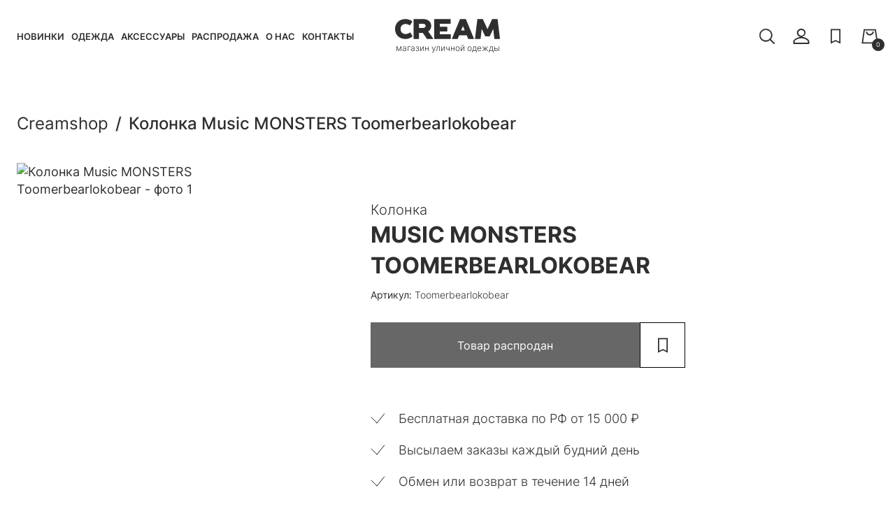

--- FILE ---
content_type: text/html; charset=UTF-8
request_url: https://creamshop.ru/store/accessories/kolonka/toomerbearlokobear/
body_size: 10400
content:
<!DOCTYPE html>
<html lang="ru">
<head>
    <meta charset="UTF-8">
    <meta http-equiv="X-UA-Compatible" content="IE=Edge">

    <title>Колонка Music MONSTERS Toomerbearlokobear, артикул Toomerbearlokobear в магазине Creamshop.ru</title>
    <meta name="description" content="Колонка Music MONSTERS Toomerbearlokobear в интернет-магазине Creamshop с доставкой по России и за ее пределы" />

    <meta name="viewport" content="width=device-width, initial-scale=1">
    <meta name="format-detection" content="telephone=no">

    <link rel="icon" type="image/png" href="/favicon-48x48.png" sizes="48x48" />
    <link rel="icon" type="image/svg+xml" href="/favicon.svg" />
    <link rel="shortcut icon" href="/favicon.ico" />
    <link rel="apple-touch-icon" sizes="180x180" href="/apple-touch-icon.png" />
    <link rel="manifest" href="/site.webmanifest" />

    <link rel="preload" href="/local/templates/creamshop/fonts/Inter/subset-Inter-Regular.woff2" as="font" type="font/woff2" crossorigin="anonymous">
    <link rel="preload" href="/local/templates/creamshop/fonts/Inter/subset-Inter-Bold.woff2" as="font" type="font/woff2" crossorigin="anonymous">
    <link rel="preload" href="/local/templates/creamshop/fonts/Inter/subset-Inter-Medium.woff2" as="font" type="font/woff2" crossorigin="anonymous">
    <link rel="preload" href="/local/templates/creamshop/fonts/Inter/subset-Inter-SemiBold.woff2" as="font" type="font/woff2" crossorigin="anonymous">

    
    <link rel="canonical" href="https://creamshop.ru/store/accessories/kolonka/toomerbearlokobear/">
    <meta name="robots" content="index, follow" />

    <script type="text/javascript" data-skip-moving="true">(function(w, d, n) {var cl = "bx-core";var ht = d.documentElement;var htc = ht ? ht.className : undefined;if (htc === undefined || htc.indexOf(cl) !== -1){return;}var ua = n.userAgent;if (/(iPad;)|(iPhone;)/i.test(ua)){cl += " bx-ios";}else if (/Windows/i.test(ua)){cl += ' bx-win';}else if (/Macintosh/i.test(ua)){cl += " bx-mac";}else if (/Linux/i.test(ua) && !/Android/i.test(ua)){cl += " bx-linux";}else if (/Android/i.test(ua)){cl += " bx-android";}cl += (/(ipad|iphone|android|mobile|touch)/i.test(ua) ? " bx-touch" : " bx-no-touch");cl += w.devicePixelRatio && w.devicePixelRatio >= 2? " bx-retina": " bx-no-retina";var ieVersion = -1;if (/AppleWebKit/.test(ua)){cl += " bx-chrome";}else if ((ieVersion = getIeVersion()) > 0){cl += " bx-ie bx-ie" + ieVersion;if (ieVersion > 7 && ieVersion < 10 && !isDoctype()){cl += " bx-quirks";}}else if (/Opera/.test(ua)){cl += " bx-opera";}else if (/Gecko/.test(ua)){cl += " bx-firefox";}ht.className = htc ? htc + " " + cl : cl;function isDoctype(){if (d.compatMode){return d.compatMode == "CSS1Compat";}return d.documentElement && d.documentElement.clientHeight;}function getIeVersion(){if (/Opera/i.test(ua) || /Webkit/i.test(ua) || /Firefox/i.test(ua) || /Chrome/i.test(ua)){return -1;}var rv = -1;if (!!(w.MSStream) && !(w.ActiveXObject) && ("ActiveXObject" in w)){rv = 11;}else if (!!d.documentMode && d.documentMode >= 10){rv = 10;}else if (!!d.documentMode && d.documentMode >= 9){rv = 9;}else if (d.attachEvent && !/Opera/.test(ua)){rv = 8;}if (rv == -1 || rv == 8){var re;if (n.appName == "Microsoft Internet Explorer"){re = new RegExp("MSIE ([0-9]+[\.0-9]*)");if (re.exec(ua) != null){rv = parseFloat(RegExp.$1);}}else if (n.appName == "Netscape"){rv = 11;re = new RegExp("Trident/.*rv:([0-9]+[\.0-9]*)");if (re.exec(ua) != null){rv = parseFloat(RegExp.$1);}}}return rv;}})(window, document, navigator);</script>


<link href="/bitrix/js/ui/design-tokens/dist/ui.design-tokens.min.css?166807872020836" type="text/css"  rel="stylesheet" />
<link href="/bitrix/js/ui/fonts/opensans/ui.font.opensans.min.css?16680784832320" type="text/css"  rel="stylesheet" />
<link href="/bitrix/js/main/popup/dist/main.popup.bundle.min.css?166807871225083" type="text/css"  rel="stylesheet" />
<link href="/bitrix/cache/css/s1/creamshop/template_fe346f2a80f3ae70ef9d2405a18e507d/template_fe346f2a80f3ae70ef9d2405a18e507d_v1.css?1759232812120951" type="text/css"  data-template-style="true" rel="stylesheet" />
    






    
    <meta property="og:title" content="Колонка Music MONSTERS Toomerbearlokobear, артикул Toomerbearlokobear в магазине Creamshop.ru"/>
    <meta property="og:description" content="Колонка Music MONSTERS Toomerbearlokobear в интернет-магазине Creamshop с доставкой по России и за ее пределы"/>
    <meta property="og:url" content="https://creamshop.ru/store/accessories/kolonka/toomerbearlokobear/"/>
    <meta property="og:type" content="website"/>
    <meta property="og:image" content="https://creamshop.ru"/>
    <meta property="og:logo" content="https://creamshop.ru/apple-touch-icon.png" />

    
    <!-- Global Site Tag (gtag.js) - Google Analytics -->
    
    
    
    

    

    
    </head>
<body class="page">
    <noindex>
            </noindex>

    <div class="page__content">
        <header class="header compensate-for-scrollbar">
            <div class="header__inner container">
                <button class="js-main-menu-opener header__button header__button--menu-opener" type="button" title="Меню">
                    <svg aria-hidden="true">
                        <use xlink:href="/local/templates/creamshop/images/sprite.svg#burger" />
                    </svg>
                </button>

                <div class="main-menu">
                    <div class="main-menu__inner">
                        <div class="main-menu__top">
                            <div class="main-menu__logo">
                                <img src="/local/templates/creamshop/images/_logo.svg" alt="CREAM магазин уличной одежды">
                                <span class="main-menu__logo-text">магазин уличной одежды</span>
                            </div>
                            <button class="js-main-menu-closer header__button main-menu__closer" type="button" title="Закрыть меню">
                                <svg aria-hidden="true">
                                    <use xlink:href="/local/templates/creamshop/images/sprite.svg#close" />
                                </svg>
                            </button>
                        </div>

                        <nav class="main-menu__nav">
                                <a class="main-menu__nav-link" href="/?sort=timestamp_x&order=asc">Новинки</a>
    <a class="main-menu__nav-link" href="/store/clothing/">Одежда</a>
    <a class="main-menu__nav-link" href="/store/accessories/">Аксессуары</a>
    <a class="main-menu__nav-link" href="/store/rasprodazha/">Распродажа</a>
    <a class="main-menu__nav-link" href="/about-us/">О нас</a>
    <a class="main-menu__nav-link" href="/contacts/">Контакты</a>
                        </nav>

                        <a class="main-menu__phone" href="tel:+78126010710">8 (812) 601-0710</a>
                        <a class="main-menu__personal button" href="/personal/">Войти в личный кабинет</a>
                    </div>
                </div>

                <div class="header-search">
                    <button class="js-search-opener header__button header-search__opener" type="button" title="Поиск">
                        <svg aria-hidden="true">
                            <use xlink:href="/local/templates/creamshop/images/sprite.svg#search" />
                        </svg>
                    </button>

                    <div class="header-search__form-block">
                        <form class="header-search__form" action="/">
                            <input class="header-search__input" type="text" value="" name="q" placeholder="Найти товар" autocomplete="off">
                            <button class="header-search__submit" type="submit" title="Найти">
                                <svg aria-hidden="true">
                                    <use xlink:href="/local/templates/creamshop/images/sprite.svg#search" />
                                </svg>
                            </button>
                        </form>
                    </div>
                </div>

                <a class="header__logo" href="/" title="На главную">
                    <svg aria-hidden="true">
                        <use xlink:href="/local/templates/creamshop/images/sprite.svg#logo_" />
                    </svg>
                    <span class="header__logo-text">магазин уличной одежды</span>
                </a>

                <div class="header__links">
                                        <a class="header__link header__link--user" href="/personal/" title="Личный кабинет">
                        <svg aria-hidden="true">
                            <use xlink:href="/local/templates/creamshop/images/sprite.svg#user" />
                        </svg>
                    </a>
                    <a class="header__link" href="/favorites/" title="Избранное">
                        <svg aria-hidden="true">
                            <use xlink:href="/local/templates/creamshop/images/sprite.svg#favorite" />
                        </svg>
                                            </a>
                    <a class="header__link" href="/personal/cart/" title="Корзина">
    <svg aria-hidden="true">
        <use xlink:href="/local/templates/creamshop/images/sprite.svg#cart" />
    </svg>
    <span class="cart-qnt">0</span>
</a>                </div>
            </div>
        </header>

        <main>
                        <div class="container">
<div id="comp_bbbc1b34786b7601b228eecdad5bc842">	<div class="detail">

<ul class="breadcrumbs" itemscope itemtype="http://schema.org/BreadcrumbList"><li class="breadcrumbs__item" itemprop="itemListElement" itemscope itemtype="http://schema.org/ListItem"><a href="/" onclick="BX.ajax.insertToNode('/?bxajaxid=bbbc1b34786b7601b228eecdad5bc842', 'comp_bbbc1b34786b7601b228eecdad5bc842'); return false;"  class="breadcrumbs__link" itemprop="item" ><span itemprop="name">Creamshop</span></a><meta itemprop="position" content="1" /></li><li class="breadcrumbs__item" itemprop="itemListElement" itemscope itemtype="http://schema.org/ListItem"><span itemprop="name">Колонка Music MONSTERS Toomerbearlokobear</span><meta itemprop="position" content="2" /></li></ul>

    <div class="detail__inner" itemscope itemtype="http://schema.org/Product">
        <meta itemprop="name" content="Колонка Music MONSTERS Toomerbearlokobear">
        <meta itemprop="image" content="https://creamshop.ru">
        <meta itemprop="description" content="Колонка Music MONSTERS Toomerbearlokobear в интернет-магазине Creamshop с доставкой по России и за ее пределы">
        <meta itemprop="sku" content="Toomerbearlokobear">

        <div class="detail__images">
                        <div class="js-detail swiper">
                <div class="swiper-wrapper">
                                            <div class="swiper-slide">
                            <span href="" data-fancybox="images">
                                <img src="" alt="Колонка Music MONSTERS Toomerbearlokobear - фото 1">
                            </span>
                        </div>
                                        </div>
                <div class="swiper-pagination js-swipeTest"></div>
            </div>
                    </div>

        <div class="detail__info">
            <p class="detail__badge">&nbsp;</p>

            <div class="detail__price-block" itemprop="offers" itemscope itemtype="http://schema.org/Offer">
                <meta itemprop="price" content="">
                <meta itemprop="priceCurrency" content="RUB">
                <link itemprop="url" href="https://creamshop.ru/store/accessories/kolonka/toomerbearlokobear/">
                <link itemprop="availability" href="https://schema.org/InStock">
                <link itemprop="itemCondition" href="https://schema.org/NewCondition">

                <span class="detail__price" id="bx_117848907_209991_price"></span>
                            </div>

                        <h1 class="detail__title"><span class="detail__type">Колонка</span> Music MONSTERS Toomerbearlokobear</h1>

            <p class="detail__articul"><span>Артикул:</span> Toomerbearlokobear</p>
                                                    
                        
            <div class="detail__buttons">
                <a class="detail__to-cart button btn_buy disabled" data-pid="209991" href="javascript:void(0)" onclick="ym(97167454,'reachGoal','ADD_2_CART'); return true;">Товар распродан</a>
                <button class="detail__favorite button button--bordered favorite" data-id="209991" data-offer_id="209991" onclick="ym(97167454,'reachGoal','ADD_2_FAVORITE'); return true;" type="button" title="Добавить в избранное" style="width: 65px">
                    <svg aria-hidden="true">
                        <use xlink:href="/local/templates/creamshop/images/sprite.svg#favorite" />
                    </svg>
                </button>
            </div>

            <div class="detail__accordions">
                                                            </div>

            <div class="detail__features">
                <p>Бесплатная доставка по РФ от <nobr>15 000 ₽</nobr></p>
                <p>Высылаем заказы каждый будний день</p>
                <p>Обмен или возврат в течение 14 дней</p>
                <p>Звоните для информации 8 (812) 601-0710</p>
            </div>

        </div>
    </div>
</div>

<section>
    <!--'start_frame_cache_es4Hjc'-->



	<div id="bigdata_recommeded_products_122963528"></div>

	

	<!--'end_frame_cache_es4Hjc'--></section>
	</div>        </div>
    </main>
</div>

<footer class="footer">
    <div class="footer__inner container">
        <div class="footer__logo">
            <img src="/local/templates/creamshop/images/logo-cream.svg" alt="CREAM магазин уличной одежды">
        </div>

        <div class="footer__menu">
            <ul class="footer-menu">
                <li class="footer-menu__title">Магазин</li>
                        <li class="footer-menu__item"><a href="/?sort=timestamp_x&order=asc">Новинки</a></li>
        <li class="footer-menu__item"><a href="/store/clothing/">Одежда</a></li>
        <li class="footer-menu__item"><a href="/store/accessories/">Аксессуары</a></li>
        <li class="footer-menu__item"><a href="/store/rasprodazha/">Распродажа</a></li>
            </ul>

            <ul class="footer-menu">
                <li class="footer-menu__title">Компания</li>
                        <li class="footer-menu__item"><a href="/about-us/">История Creamshop</a></li>
        <li class="footer-menu__item"><a href="/privacy-policy/">Конфиденциальность</a></li>
        <li class="footer-menu__item"><a href="/cookie-policy/">Работа с кукис</a></li>
        <li class="footer-menu__item"><a href="/contacts/">Контакты</a></li>
        <li class="footer-menu__item"><a href="/company/oferta/">Оферта</a></li>
            </ul>

            <ul class="footer-menu">
                <li class="footer-menu__title">Покупателям</li>
                        <li class="footer-menu__item"><a href="/company/delivery/">Доставка и оплата</a></li>
        <li class="footer-menu__item"><a href="/for-buyers/refund/">Возврат и обмен</a></li>
        <li class="footer-menu__item"><a href="/for-buyers/howto/">Как заказать?</a></li>
        <li class="footer-menu__item"><a href="/for-buyers/sizes/">Как выбрать размер?</a></li>
            </ul>

            <ul class="footer-menu">
                <li class="footer-menu__title">Контакты</li>
                        <li class="footer-menu__item"><a href="tel:+78126010710">8 (812) 601-0710</a></li>
        <li class="footer-menu__item"><a href="mailto:creamshop@mail.ru">creamshop@mail.ru</a></li>
                <li class="footer-menu__item"><a href="https://vk.com/creamshop" target="_blank"><img src="/local/templates/creamshop/images/vk.svg"></a><a href="https://t.me/creamshop_ru" target="_blank"><img src="/local/templates/creamshop/images/tlg.svg"></a></li>
            </ul>
        </div>

        <div class="footer__bottom">
            <p><img src="/local/templates/creamshop/images/cards.svg"/><br/>© 2008-2026 CREAMSHOP. Все права защищены.</p>
        </div>
    </div>
        <!-- Yandex.Metrika counter -->  <noscript><div><img src="https://mc.yandex.ru/watch/97167454" style="position:absolute; left:-9999px;" alt="" /></div></noscript> <!-- /Yandex.Metrika counter -->

<!-- Top.Mail.Ru counter -->
<noscript><div><img src="https://top-fwz1.mail.ru/counter?id=3696670;js=na" style="position:absolute;left:-9999px;" alt="Top.Mail.Ru" /></div></noscript>
<!-- /Top.Mail.Ru counter -->

</footer>

<script type="application/ld+json">
    {
        "@context": "http://schema.org",
        "@type": "Organization",
        "address": {
            "@type": "PostalAddress",
            "addressLocality": "Санкт-Петербург, Россия",
            "postalCode": "190031",
            "streetAddress": "Ефимова 3, ТК Сенная"
        },
        "image": "/local/templates/creamshop/images/_logo.svg",
        "name": "Creamshop - магазин одежды",
        "email": "creamshop@mail.ru",
        "telephone": "+7 (812) 601 07 10"
    }
</script>

<script type="text/javascript">if(!window.BX)window.BX={};if(!window.BX.message)window.BX.message=function(mess){if(typeof mess==='object'){for(let i in mess) {BX.message[i]=mess[i];} return true;}};</script>
<script type="text/javascript">(window.BX||top.BX).message({'pull_server_enabled':'Y','pull_config_timestamp':'1618211429','pull_guest_mode':'N','pull_guest_user_id':'0'});(window.BX||top.BX).message({'PULL_OLD_REVISION':'Для продолжения корректной работы с сайтом необходимо перезагрузить страницу.'});</script>
<script type="text/javascript">(window.BX||top.BX).message({'JS_CORE_LOADING':'Загрузка...','JS_CORE_NO_DATA':'- Нет данных -','JS_CORE_WINDOW_CLOSE':'Закрыть','JS_CORE_WINDOW_EXPAND':'Развернуть','JS_CORE_WINDOW_NARROW':'Свернуть в окно','JS_CORE_WINDOW_SAVE':'Сохранить','JS_CORE_WINDOW_CANCEL':'Отменить','JS_CORE_WINDOW_CONTINUE':'Продолжить','JS_CORE_H':'ч','JS_CORE_M':'м','JS_CORE_S':'с','JSADM_AI_HIDE_EXTRA':'Скрыть лишние','JSADM_AI_ALL_NOTIF':'Показать все','JSADM_AUTH_REQ':'Требуется авторизация!','JS_CORE_WINDOW_AUTH':'Войти','JS_CORE_IMAGE_FULL':'Полный размер'});</script><script type="text/javascript" src="/bitrix/js/main/core/core.min.js?1668078712220490"></script><script>BX.setJSList(['/bitrix/js/main/core/core_ajax.js','/bitrix/js/main/core/core_promise.js','/bitrix/js/main/polyfill/promise/js/promise.js','/bitrix/js/main/loadext/loadext.js','/bitrix/js/main/loadext/extension.js','/bitrix/js/main/polyfill/promise/js/promise.js','/bitrix/js/main/polyfill/find/js/find.js','/bitrix/js/main/polyfill/includes/js/includes.js','/bitrix/js/main/polyfill/matches/js/matches.js','/bitrix/js/ui/polyfill/closest/js/closest.js','/bitrix/js/main/polyfill/fill/main.polyfill.fill.js','/bitrix/js/main/polyfill/find/js/find.js','/bitrix/js/main/polyfill/matches/js/matches.js','/bitrix/js/main/polyfill/core/dist/polyfill.bundle.js','/bitrix/js/main/core/core.js','/bitrix/js/main/polyfill/intersectionobserver/js/intersectionobserver.js','/bitrix/js/main/lazyload/dist/lazyload.bundle.js','/bitrix/js/main/polyfill/core/dist/polyfill.bundle.js','/bitrix/js/main/parambag/dist/parambag.bundle.js']);
BX.setCSSList(['/bitrix/js/main/lazyload/dist/lazyload.bundle.css','/bitrix/js/main/parambag/dist/parambag.bundle.css']);</script>
<script type="text/javascript">(window.BX||top.BX).message({'LANGUAGE_ID':'ru','FORMAT_DATE':'DD.MM.YYYY','FORMAT_DATETIME':'DD.MM.YYYY HH:MI:SS','COOKIE_PREFIX':'BITRIX_SM','SERVER_TZ_OFFSET':'10800','UTF_MODE':'Y','SITE_ID':'s1','SITE_DIR':'/','USER_ID':'','SERVER_TIME':'1768529617','USER_TZ_OFFSET':'0','USER_TZ_AUTO':'Y','bitrix_sessid':'6d45b03116a156c94435fb9f7448818b'});</script><script type="text/javascript" src="/bitrix/js/pull/protobuf/protobuf.min.js?161821094776433"></script>
<script type="text/javascript" src="/bitrix/js/pull/protobuf/model.min.js?161821094714190"></script>
<script type="text/javascript" src="/bitrix/js/main/core/core_promise.min.js?16114916772490"></script>
<script type="text/javascript" src="/bitrix/js/rest/client/rest.client.min.js?16182109539240"></script>
<script type="text/javascript" src="/bitrix/js/pull/client/pull.client.min.js?166807845744915"></script>
<script type="text/javascript" src="/bitrix/js/main/popup/dist/main.popup.bundle.min.js?166807871264746"></script>
<script type="text/javascript" src="/bitrix/js/currency/currency-core/dist/currency-core.bundle.min.js?16146087302842"></script>
<script type="text/javascript" src="/bitrix/js/currency/core_currency.min.js?1614608730833"></script>
<script type="text/javascript">BX.setJSList(['/local/templates/creamshop/components/bitrix/catalog/catalog/script.js','/local/templates/creamshop/components/bitrix/catalog.bigdata.products/detail/script.js','/local/templates/creamshop/js/swiper-bundle.min.js','/local/templates/creamshop/js/jquery-3.6.0.min.js','/local/templates/creamshop/js/jquery.fancybox.min.js','/local/templates/creamshop/js/fancybox-defaults.js','/local/templates/creamshop/js/main.js']);</script>
<script type="text/javascript">BX.setCSSList(['/local/templates/creamshop/css/style.css','/local/templates/creamshop/plugins_css/swiper-bundle.min.css','/local/templates/creamshop/plugins_css/jquery.fancybox.css','/local/templates/creamshop/styles.css','/local/templates/creamshop/template_styles.css']);</script>
<script type="text/javascript">
					(function () {
						"use strict";

						var counter = function ()
						{
							var cookie = (function (name) {
								var parts = ("; " + document.cookie).split("; " + name + "=");
								if (parts.length == 2) {
									try {return JSON.parse(decodeURIComponent(parts.pop().split(";").shift()));}
									catch (e) {}
								}
							})("BITRIX_CONVERSION_CONTEXT_s1");

							if (cookie && cookie.EXPIRE >= BX.message("SERVER_TIME"))
								return;

							var request = new XMLHttpRequest();
							request.open("POST", "/bitrix/tools/conversion/ajax_counter.php", true);
							request.setRequestHeader("Content-type", "application/x-www-form-urlencoded");
							request.send(
								"SITE_ID="+encodeURIComponent("s1")+
								"&sessid="+encodeURIComponent(BX.bitrix_sessid())+
								"&HTTP_REFERER="+encodeURIComponent(document.referrer)
							);
						};

						if (window.frameRequestStart === true)
							BX.addCustomEvent("onFrameDataReceived", counter);
						else
							BX.ready(counter);
					})();
				</script>



<script type="text/javascript"  src="/bitrix/cache/js/s1/creamshop/template_8ffc1f7b04f79d338f36f6e070e11448/template_8ffc1f7b04f79d338f36f6e070e11448_v1.js?1759232826315842"></script>
<script type="text/javascript"  src="/bitrix/cache/js/s1/creamshop/page_59a4083049b0aa7e2125d7ac438fa417/page_59a4083049b0aa7e2125d7ac438fa417_v1.js?175585237638494"></script>
<script type="text/javascript">var _ba = _ba || []; _ba.push(["aid", "4709e89a81f41c0cb2b851435aef0b04"]); _ba.push(["host", "creamshop.ru"]); _ba.push(["ad[ct][item]", "[base64]"]);_ba.push(["ad[ct][user_id]", function(){return BX.message("USER_ID") ? BX.message("USER_ID") : 0;}]);_ba.push(["ad[ct][recommendation]", function() {var rcmId = "";var cookieValue = BX.getCookie("BITRIX_SM_RCM_PRODUCT_LOG");var productId = 209991;var cItems = [];var cItem;if (cookieValue){cItems = cookieValue.split(".");}var i = cItems.length;while (i--){cItem = cItems[i].split("-");if (cItem[0] == productId){rcmId = cItem[1];break;}}return rcmId;}]);_ba.push(["ad[ct][v]", "2"]);(function() {var ba = document.createElement("script"); ba.type = "text/javascript"; ba.async = true;ba.src = (document.location.protocol == "https:" ? "https://" : "http://") + "bitrix.info/ba.js";var s = document.getElementsByTagName("script")[0];s.parentNode.insertBefore(ba, s);})();</script>


<script async src="https://www.googletagmanager.com/gtag/js?id=UA-24636437-3"></script><script>
        window.dataLayer = window.dataLayer || [];
        function gtag(){dataLayer.push(arguments);}
        gtag('js', new Date());

        gtag('config', 'UA-24636437-3');
    </script><script src="https://an.clouty.ru/app.js" type="text/javascript" async></script><script>
        var k = 'cloutyAn';
        window[k] = window[k] || function () {
            (window[k].queue = window[k].queue || []).push(arguments);
        }
        cloutyAn('view');
    </script><script type="text/javascript">!function(){var t=document.createElement("script");t.type="text/javascript",t.async=!0,t.src="https://vk.com/js/api/openapi.js?167",t.onload=function(){VK.Retargeting.Init("VK-RTRG-469866-ao5Hs"),VK.Retargeting.Hit()},document.head.appendChild(t)}();</script><script type="text/javascript">if (window.location.hash != '' && window.location.hash != '#') top.BX.ajax.history.checkRedirectStart('bxajaxid', 'bbbc1b34786b7601b228eecdad5bc842')</script><script type="text/javascript">
	BX.cookie_prefix = 'BITRIX_SM';
	BX.cookie_domain = 'creamshop.ru';
	BX.current_server_time = '1768529617';

	BX.ready(function(){
		bx_rcm_recommendation_event_attaching(BX('bigdata_recommeded_products_122963528_items'));
        bx_rcm_adaptive_recommendation_event_attaching = function (){};
	});
</script><script type="text/javascript">
		BX.ready(function(){
			bx_rcm_get_from_cloud(
				'bigdata_recommeded_products_122963528',
				{'uid':'','aid':'4709e89a81f41c0cb2b851435aef0b04','count':'40','op':'recommend','ib':'9'},
				{
					'parameters':'[base64]/[base64].ce559a84ac4dc69ddb611bee53adc7ba183b7998dfe768d5d7984eeb7118393d',
					'template': 'detail.00915d346da7a68e232534085ac3141dab27e5a9062554adc85161c7d0c98d33',
					'site_id': 's1',
					'rcm': 'yes'
				}
			);
		});
	</script><script type="text/javascript">
		BX.Currency.setCurrencies([{'CURRENCY':'BYN','FORMAT':{'FORMAT_STRING':'# руб.','DEC_POINT':'.','THOUSANDS_SEP':' ','DECIMALS':2,'THOUSANDS_VARIANT':'S','HIDE_ZERO':'Y'}},{'CURRENCY':'EUR','FORMAT':{'FORMAT_STRING':'&euro;#','DEC_POINT':'.','THOUSANDS_SEP':',','DECIMALS':2,'THOUSANDS_VARIANT':'C','HIDE_ZERO':'Y'}},{'CURRENCY':'RUB','FORMAT':{'FORMAT_STRING':'# руб.','DEC_POINT':'.','THOUSANDS_SEP':' ','DECIMALS':2,'THOUSANDS_VARIANT':'S','HIDE_ZERO':'Y'}},{'CURRENCY':'UAH','FORMAT':{'FORMAT_STRING':'# грн.','DEC_POINT':'.','THOUSANDS_SEP':' ','DECIMALS':2,'THOUSANDS_VARIANT':'S','HIDE_ZERO':'Y'}},{'CURRENCY':'USD','FORMAT':{'FORMAT_STRING':'$#','DEC_POINT':'.','THOUSANDS_SEP':',','DECIMALS':2,'THOUSANDS_VARIANT':'C','HIDE_ZERO':'Y'}}]);
	</script>
<script>(function(w,d,s,l,i){w[l]=w[l]||[];var objg={event:'g'+'tm.js'};objg['gt'+'m.start']=new Date().getTime();w[l].push(objg);var f=d.getElementsByTagName(s)[0],j=d.createElement(s),dl=l!='dataLayer'?'&l='+l:'';j.async=true;j.src='https://www.goo'+'gleta'+'gman'+'ager.com/g'+'tm.js?id='+i+dl;f.parentNode.insertBefore(j,f);})(window,document,'script','dataLayer','GT'+'M-P7'+'RH3'+'NW9');</script>
<script type="text/javascript">
BX.ready(BX.defer(function(){
	if (!!window.obbx_117848907_209991)
	{
		window.obbx_117848907_209991.allowViewedCount(true);
	}
}));
</script><script type="text/javascript">if (top.BX.ajax.history.bHashCollision) top.BX.ajax.history.checkRedirectFinish('bxajaxid', 'bbbc1b34786b7601b228eecdad5bc842');</script><script type="text/javascript">top.BX.ready(BX.defer(function() {window.AJAX_PAGE_STATE = new top.BX.ajax.component('comp_bbbc1b34786b7601b228eecdad5bc842'); top.BX.ajax.history.init(window.AJAX_PAGE_STATE);}))</script><script type="text/javascript" > (function(m,e,t,r,i,k,a){m[i]=m[i]||function(){(m[i].a=m[i].a||[]).push(arguments)}; m[i].l=1*new Date(); for (var j = 0; j < document.scripts.length; j++) {if (document.scripts[j].src === r) { return; }} k=e.createElement(t),a=e.getElementsByTagName(t)[0],k.async=1,k.src=r,a.parentNode.insertBefore(k,a)}) (window, document, "script", "https://mc.yandex.ru/metrika/tag.js", "ym"); ym(97167454, "init", { clickmap:true, trackLinks:true, accurateTrackBounce:true, webvisor:true }); </script><script type="text/javascript">
var _tmr = window._tmr || (window._tmr = []);
_tmr.push({id: "3696670", type: "pageView", start: (new Date()).getTime()});
(function (d, w, id) {
  if (d.getElementById(id)) return;
  var ts = d.createElement("script"); ts.type = "text/javascript"; ts.async = true; ts.id = id;
  ts.src = "https://top-fwz1.mail.ru/js/code.js";
  var f = function () {var s = d.getElementsByTagName("script")[0]; s.parentNode.insertBefore(ts, s);};
  if (w.opera == "[object Opera]") { d.addEventListener("DOMContentLoaded", f, false); } else { f(); }
})(document, window, "tmr-code");
</script>
</body>
</html>
